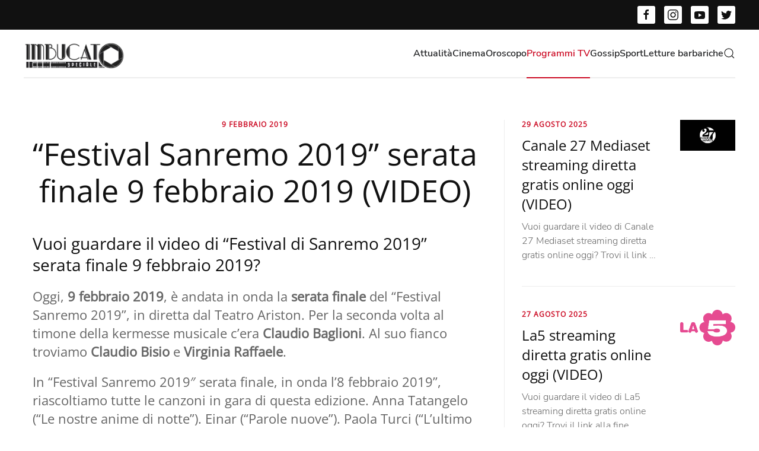

--- FILE ---
content_type: text/html; charset=UTF-8
request_url: https://imbucatospeciale.it/festival-sanremo-2019-serata-finale-9-febbraio-2019-video/
body_size: 12343
content:
<!DOCTYPE html>
<html lang="it-IT">
<head>
<meta charset="UTF-8">
<meta name="viewport" content="width=device-width, initial-scale=1">
<link rel="icon" href="/wp-content/uploads/2022/12/Imbucato.png" sizes="any">
<link rel="apple-touch-icon" href="/wp-content/themes/yootheme/vendor/yootheme/theme-wordpress/assets/images/apple-touch-icon.png">
<link rel="pingback" href="https://imbucatospeciale.it/xmlrpc.php">
<meta name='robots' content='index, follow, max-image-preview:large, max-snippet:-1, max-video-preview:-1' />
<style>img:is([sizes="auto" i], [sizes^="auto," i]) { contain-intrinsic-size: 3000px 1500px }</style>
<!-- This site is optimized with the Yoast SEO plugin v26.3 - https://yoast.com/wordpress/plugins/seo/ -->
<title>&quot;Festival Sanremo 2019&quot; serata finale 9 febbraio 2019 (VIDEO) - Imbucato Speciale</title>
<meta name="description" content="Vuoi guardare il video di &quot;Festival di Sanremo 2019&quot; serata finale 9 febbraio 2019? Guarda il video della serata finale di &quot;Festival di Sanremo 2019&quot;" />
<link rel="canonical" href="https://imbucatospeciale.it/festival-sanremo-2019-serata-finale-9-febbraio-2019-video/" />
<meta property="og:locale" content="it_IT" />
<meta property="og:type" content="article" />
<meta property="og:title" content="&quot;Festival Sanremo 2019&quot; serata finale 9 febbraio 2019 (VIDEO) - Imbucato Speciale" />
<meta property="og:description" content="Vuoi guardare il video di &quot;Festival di Sanremo 2019&quot; serata finale 9 febbraio 2019? Guarda il video della serata finale di &quot;Festival di Sanremo 2019&quot;" />
<meta property="og:url" content="https://imbucatospeciale.it/festival-sanremo-2019-serata-finale-9-febbraio-2019-video/" />
<meta property="og:site_name" content="Imbucato Speciale" />
<meta property="article:published_time" content="2019-02-09T17:40:39+00:00" />
<meta name="author" content="Francesco Balzano" />
<meta name="twitter:card" content="summary_large_image" />
<meta name="twitter:label1" content="Scritto da" />
<meta name="twitter:data1" content="Francesco Balzano" />
<meta name="twitter:label2" content="Tempo di lettura stimato" />
<meta name="twitter:data2" content="2 minuti" />
<script type="application/ld+json" class="yoast-schema-graph">{"@context":"https://schema.org","@graph":[{"@type":"WebPage","@id":"https://imbucatospeciale.it/festival-sanremo-2019-serata-finale-9-febbraio-2019-video/","url":"https://imbucatospeciale.it/festival-sanremo-2019-serata-finale-9-febbraio-2019-video/","name":"\"Festival Sanremo 2019\" serata finale 9 febbraio 2019 (VIDEO) - Imbucato Speciale","isPartOf":{"@id":"https://imbucatospeciale.it/#website"},"primaryImageOfPage":{"@id":"https://imbucatospeciale.it/festival-sanremo-2019-serata-finale-9-febbraio-2019-video/#primaryimage"},"image":{"@id":"https://imbucatospeciale.it/festival-sanremo-2019-serata-finale-9-febbraio-2019-video/#primaryimage"},"thumbnailUrl":"","datePublished":"2019-02-09T17:40:39+00:00","author":{"@id":"https://imbucatospeciale.it/#/schema/person/5bf8112f061a3acaac885662d3445414"},"description":"Vuoi guardare il video di \"Festival di Sanremo 2019\" serata finale 9 febbraio 2019? Guarda il video della serata finale di \"Festival di Sanremo 2019\"","inLanguage":"it-IT","potentialAction":[{"@type":"ReadAction","target":["https://imbucatospeciale.it/festival-sanremo-2019-serata-finale-9-febbraio-2019-video/"]}]},{"@type":"ImageObject","inLanguage":"it-IT","@id":"https://imbucatospeciale.it/festival-sanremo-2019-serata-finale-9-febbraio-2019-video/#primaryimage","url":"","contentUrl":""},{"@type":"WebSite","@id":"https://imbucatospeciale.it/#website","url":"https://imbucatospeciale.it/","name":"Imbucato Speciale","description":"","potentialAction":[{"@type":"SearchAction","target":{"@type":"EntryPoint","urlTemplate":"https://imbucatospeciale.it/?s={search_term_string}"},"query-input":{"@type":"PropertyValueSpecification","valueRequired":true,"valueName":"search_term_string"}}],"inLanguage":"it-IT"},{"@type":"Person","@id":"https://imbucatospeciale.it/#/schema/person/5bf8112f061a3acaac885662d3445414","name":"Francesco Balzano","image":{"@type":"ImageObject","inLanguage":"it-IT","@id":"https://imbucatospeciale.it/#/schema/person/image/","url":"https://secure.gravatar.com/avatar/d81f7f7941cbbfbda1988c46f6486cfb18422c11a57072b1a05e15cf1001a095?s=96&d=mm&r=g","contentUrl":"https://secure.gravatar.com/avatar/d81f7f7941cbbfbda1988c46f6486cfb18422c11a57072b1a05e15cf1001a095?s=96&d=mm&r=g","caption":"Francesco Balzano"},"url":"https://imbucatospeciale.it/author/francesco-balzano/"}]}</script>
<!-- / Yoast SEO plugin. -->
<link rel='dns-prefetch' href='//www.googletagmanager.com' />
<link rel='dns-prefetch' href='//pagead2.googlesyndication.com' />
<link rel="alternate" type="application/rss+xml" title="Imbucato Speciale &raquo; Feed" href="https://imbucatospeciale.it/feed/" />
<link rel="alternate" type="application/rss+xml" title="Imbucato Speciale &raquo; Feed dei commenti" href="https://imbucatospeciale.it/comments/feed/" />
<link rel="alternate" type="application/rss+xml" title="Imbucato Speciale &raquo; &#8220;Festival Sanremo 2019&#8221; serata finale 9 febbraio 2019 (VIDEO) Feed dei commenti" href="https://imbucatospeciale.it/festival-sanremo-2019-serata-finale-9-febbraio-2019-video/feed/" />
<script type="text/javascript">
/* <![CDATA[ */
window._wpemojiSettings = {"baseUrl":"https:\/\/s.w.org\/images\/core\/emoji\/16.0.1\/72x72\/","ext":".png","svgUrl":"https:\/\/s.w.org\/images\/core\/emoji\/16.0.1\/svg\/","svgExt":".svg","source":{"concatemoji":"https:\/\/imbucatospeciale.it\/wp-includes\/js\/wp-emoji-release.min.js?ver=6.8.3"}};
/*! This file is auto-generated */
!function(s,n){var o,i,e;function c(e){try{var t={supportTests:e,timestamp:(new Date).valueOf()};sessionStorage.setItem(o,JSON.stringify(t))}catch(e){}}function p(e,t,n){e.clearRect(0,0,e.canvas.width,e.canvas.height),e.fillText(t,0,0);var t=new Uint32Array(e.getImageData(0,0,e.canvas.width,e.canvas.height).data),a=(e.clearRect(0,0,e.canvas.width,e.canvas.height),e.fillText(n,0,0),new Uint32Array(e.getImageData(0,0,e.canvas.width,e.canvas.height).data));return t.every(function(e,t){return e===a[t]})}function u(e,t){e.clearRect(0,0,e.canvas.width,e.canvas.height),e.fillText(t,0,0);for(var n=e.getImageData(16,16,1,1),a=0;a<n.data.length;a++)if(0!==n.data[a])return!1;return!0}function f(e,t,n,a){switch(t){case"flag":return n(e,"\ud83c\udff3\ufe0f\u200d\u26a7\ufe0f","\ud83c\udff3\ufe0f\u200b\u26a7\ufe0f")?!1:!n(e,"\ud83c\udde8\ud83c\uddf6","\ud83c\udde8\u200b\ud83c\uddf6")&&!n(e,"\ud83c\udff4\udb40\udc67\udb40\udc62\udb40\udc65\udb40\udc6e\udb40\udc67\udb40\udc7f","\ud83c\udff4\u200b\udb40\udc67\u200b\udb40\udc62\u200b\udb40\udc65\u200b\udb40\udc6e\u200b\udb40\udc67\u200b\udb40\udc7f");case"emoji":return!a(e,"\ud83e\udedf")}return!1}function g(e,t,n,a){var r="undefined"!=typeof WorkerGlobalScope&&self instanceof WorkerGlobalScope?new OffscreenCanvas(300,150):s.createElement("canvas"),o=r.getContext("2d",{willReadFrequently:!0}),i=(o.textBaseline="top",o.font="600 32px Arial",{});return e.forEach(function(e){i[e]=t(o,e,n,a)}),i}function t(e){var t=s.createElement("script");t.src=e,t.defer=!0,s.head.appendChild(t)}"undefined"!=typeof Promise&&(o="wpEmojiSettingsSupports",i=["flag","emoji"],n.supports={everything:!0,everythingExceptFlag:!0},e=new Promise(function(e){s.addEventListener("DOMContentLoaded",e,{once:!0})}),new Promise(function(t){var n=function(){try{var e=JSON.parse(sessionStorage.getItem(o));if("object"==typeof e&&"number"==typeof e.timestamp&&(new Date).valueOf()<e.timestamp+604800&&"object"==typeof e.supportTests)return e.supportTests}catch(e){}return null}();if(!n){if("undefined"!=typeof Worker&&"undefined"!=typeof OffscreenCanvas&&"undefined"!=typeof URL&&URL.createObjectURL&&"undefined"!=typeof Blob)try{var e="postMessage("+g.toString()+"("+[JSON.stringify(i),f.toString(),p.toString(),u.toString()].join(",")+"));",a=new Blob([e],{type:"text/javascript"}),r=new Worker(URL.createObjectURL(a),{name:"wpTestEmojiSupports"});return void(r.onmessage=function(e){c(n=e.data),r.terminate(),t(n)})}catch(e){}c(n=g(i,f,p,u))}t(n)}).then(function(e){for(var t in e)n.supports[t]=e[t],n.supports.everything=n.supports.everything&&n.supports[t],"flag"!==t&&(n.supports.everythingExceptFlag=n.supports.everythingExceptFlag&&n.supports[t]);n.supports.everythingExceptFlag=n.supports.everythingExceptFlag&&!n.supports.flag,n.DOMReady=!1,n.readyCallback=function(){n.DOMReady=!0}}).then(function(){return e}).then(function(){var e;n.supports.everything||(n.readyCallback(),(e=n.source||{}).concatemoji?t(e.concatemoji):e.wpemoji&&e.twemoji&&(t(e.twemoji),t(e.wpemoji)))}))}((window,document),window._wpemojiSettings);
/* ]]> */
</script>
<style id='wp-emoji-styles-inline-css' type='text/css'>
img.wp-smiley, img.emoji {
display: inline !important;
border: none !important;
box-shadow: none !important;
height: 1em !important;
width: 1em !important;
margin: 0 0.07em !important;
vertical-align: -0.1em !important;
background: none !important;
padding: 0 !important;
}
</style>
<link rel='stylesheet' id='wp-block-library-css' href='//imbucatospeciale.it/wp-content/cache/wpfc-minified/cz223ic/87hfs.css' type='text/css' media='all' />
<style id='classic-theme-styles-inline-css' type='text/css'>
/*! This file is auto-generated */
.wp-block-button__link{color:#fff;background-color:#32373c;border-radius:9999px;box-shadow:none;text-decoration:none;padding:calc(.667em + 2px) calc(1.333em + 2px);font-size:1.125em}.wp-block-file__button{background:#32373c;color:#fff;text-decoration:none}
</style>
<style id='global-styles-inline-css' type='text/css'>
:root{--wp--preset--aspect-ratio--square: 1;--wp--preset--aspect-ratio--4-3: 4/3;--wp--preset--aspect-ratio--3-4: 3/4;--wp--preset--aspect-ratio--3-2: 3/2;--wp--preset--aspect-ratio--2-3: 2/3;--wp--preset--aspect-ratio--16-9: 16/9;--wp--preset--aspect-ratio--9-16: 9/16;--wp--preset--color--black: #000000;--wp--preset--color--cyan-bluish-gray: #abb8c3;--wp--preset--color--white: #ffffff;--wp--preset--color--pale-pink: #f78da7;--wp--preset--color--vivid-red: #cf2e2e;--wp--preset--color--luminous-vivid-orange: #ff6900;--wp--preset--color--luminous-vivid-amber: #fcb900;--wp--preset--color--light-green-cyan: #7bdcb5;--wp--preset--color--vivid-green-cyan: #00d084;--wp--preset--color--pale-cyan-blue: #8ed1fc;--wp--preset--color--vivid-cyan-blue: #0693e3;--wp--preset--color--vivid-purple: #9b51e0;--wp--preset--gradient--vivid-cyan-blue-to-vivid-purple: linear-gradient(135deg,rgba(6,147,227,1) 0%,rgb(155,81,224) 100%);--wp--preset--gradient--light-green-cyan-to-vivid-green-cyan: linear-gradient(135deg,rgb(122,220,180) 0%,rgb(0,208,130) 100%);--wp--preset--gradient--luminous-vivid-amber-to-luminous-vivid-orange: linear-gradient(135deg,rgba(252,185,0,1) 0%,rgba(255,105,0,1) 100%);--wp--preset--gradient--luminous-vivid-orange-to-vivid-red: linear-gradient(135deg,rgba(255,105,0,1) 0%,rgb(207,46,46) 100%);--wp--preset--gradient--very-light-gray-to-cyan-bluish-gray: linear-gradient(135deg,rgb(238,238,238) 0%,rgb(169,184,195) 100%);--wp--preset--gradient--cool-to-warm-spectrum: linear-gradient(135deg,rgb(74,234,220) 0%,rgb(151,120,209) 20%,rgb(207,42,186) 40%,rgb(238,44,130) 60%,rgb(251,105,98) 80%,rgb(254,248,76) 100%);--wp--preset--gradient--blush-light-purple: linear-gradient(135deg,rgb(255,206,236) 0%,rgb(152,150,240) 100%);--wp--preset--gradient--blush-bordeaux: linear-gradient(135deg,rgb(254,205,165) 0%,rgb(254,45,45) 50%,rgb(107,0,62) 100%);--wp--preset--gradient--luminous-dusk: linear-gradient(135deg,rgb(255,203,112) 0%,rgb(199,81,192) 50%,rgb(65,88,208) 100%);--wp--preset--gradient--pale-ocean: linear-gradient(135deg,rgb(255,245,203) 0%,rgb(182,227,212) 50%,rgb(51,167,181) 100%);--wp--preset--gradient--electric-grass: linear-gradient(135deg,rgb(202,248,128) 0%,rgb(113,206,126) 100%);--wp--preset--gradient--midnight: linear-gradient(135deg,rgb(2,3,129) 0%,rgb(40,116,252) 100%);--wp--preset--font-size--small: 13px;--wp--preset--font-size--medium: 20px;--wp--preset--font-size--large: 36px;--wp--preset--font-size--x-large: 42px;--wp--preset--spacing--20: 0.44rem;--wp--preset--spacing--30: 0.67rem;--wp--preset--spacing--40: 1rem;--wp--preset--spacing--50: 1.5rem;--wp--preset--spacing--60: 2.25rem;--wp--preset--spacing--70: 3.38rem;--wp--preset--spacing--80: 5.06rem;--wp--preset--shadow--natural: 6px 6px 9px rgba(0, 0, 0, 0.2);--wp--preset--shadow--deep: 12px 12px 50px rgba(0, 0, 0, 0.4);--wp--preset--shadow--sharp: 6px 6px 0px rgba(0, 0, 0, 0.2);--wp--preset--shadow--outlined: 6px 6px 0px -3px rgba(255, 255, 255, 1), 6px 6px rgba(0, 0, 0, 1);--wp--preset--shadow--crisp: 6px 6px 0px rgba(0, 0, 0, 1);}:where(.is-layout-flex){gap: 0.5em;}:where(.is-layout-grid){gap: 0.5em;}body .is-layout-flex{display: flex;}.is-layout-flex{flex-wrap: wrap;align-items: center;}.is-layout-flex > :is(*, div){margin: 0;}body .is-layout-grid{display: grid;}.is-layout-grid > :is(*, div){margin: 0;}:where(.wp-block-columns.is-layout-flex){gap: 2em;}:where(.wp-block-columns.is-layout-grid){gap: 2em;}:where(.wp-block-post-template.is-layout-flex){gap: 1.25em;}:where(.wp-block-post-template.is-layout-grid){gap: 1.25em;}.has-black-color{color: var(--wp--preset--color--black) !important;}.has-cyan-bluish-gray-color{color: var(--wp--preset--color--cyan-bluish-gray) !important;}.has-white-color{color: var(--wp--preset--color--white) !important;}.has-pale-pink-color{color: var(--wp--preset--color--pale-pink) !important;}.has-vivid-red-color{color: var(--wp--preset--color--vivid-red) !important;}.has-luminous-vivid-orange-color{color: var(--wp--preset--color--luminous-vivid-orange) !important;}.has-luminous-vivid-amber-color{color: var(--wp--preset--color--luminous-vivid-amber) !important;}.has-light-green-cyan-color{color: var(--wp--preset--color--light-green-cyan) !important;}.has-vivid-green-cyan-color{color: var(--wp--preset--color--vivid-green-cyan) !important;}.has-pale-cyan-blue-color{color: var(--wp--preset--color--pale-cyan-blue) !important;}.has-vivid-cyan-blue-color{color: var(--wp--preset--color--vivid-cyan-blue) !important;}.has-vivid-purple-color{color: var(--wp--preset--color--vivid-purple) !important;}.has-black-background-color{background-color: var(--wp--preset--color--black) !important;}.has-cyan-bluish-gray-background-color{background-color: var(--wp--preset--color--cyan-bluish-gray) !important;}.has-white-background-color{background-color: var(--wp--preset--color--white) !important;}.has-pale-pink-background-color{background-color: var(--wp--preset--color--pale-pink) !important;}.has-vivid-red-background-color{background-color: var(--wp--preset--color--vivid-red) !important;}.has-luminous-vivid-orange-background-color{background-color: var(--wp--preset--color--luminous-vivid-orange) !important;}.has-luminous-vivid-amber-background-color{background-color: var(--wp--preset--color--luminous-vivid-amber) !important;}.has-light-green-cyan-background-color{background-color: var(--wp--preset--color--light-green-cyan) !important;}.has-vivid-green-cyan-background-color{background-color: var(--wp--preset--color--vivid-green-cyan) !important;}.has-pale-cyan-blue-background-color{background-color: var(--wp--preset--color--pale-cyan-blue) !important;}.has-vivid-cyan-blue-background-color{background-color: var(--wp--preset--color--vivid-cyan-blue) !important;}.has-vivid-purple-background-color{background-color: var(--wp--preset--color--vivid-purple) !important;}.has-black-border-color{border-color: var(--wp--preset--color--black) !important;}.has-cyan-bluish-gray-border-color{border-color: var(--wp--preset--color--cyan-bluish-gray) !important;}.has-white-border-color{border-color: var(--wp--preset--color--white) !important;}.has-pale-pink-border-color{border-color: var(--wp--preset--color--pale-pink) !important;}.has-vivid-red-border-color{border-color: var(--wp--preset--color--vivid-red) !important;}.has-luminous-vivid-orange-border-color{border-color: var(--wp--preset--color--luminous-vivid-orange) !important;}.has-luminous-vivid-amber-border-color{border-color: var(--wp--preset--color--luminous-vivid-amber) !important;}.has-light-green-cyan-border-color{border-color: var(--wp--preset--color--light-green-cyan) !important;}.has-vivid-green-cyan-border-color{border-color: var(--wp--preset--color--vivid-green-cyan) !important;}.has-pale-cyan-blue-border-color{border-color: var(--wp--preset--color--pale-cyan-blue) !important;}.has-vivid-cyan-blue-border-color{border-color: var(--wp--preset--color--vivid-cyan-blue) !important;}.has-vivid-purple-border-color{border-color: var(--wp--preset--color--vivid-purple) !important;}.has-vivid-cyan-blue-to-vivid-purple-gradient-background{background: var(--wp--preset--gradient--vivid-cyan-blue-to-vivid-purple) !important;}.has-light-green-cyan-to-vivid-green-cyan-gradient-background{background: var(--wp--preset--gradient--light-green-cyan-to-vivid-green-cyan) !important;}.has-luminous-vivid-amber-to-luminous-vivid-orange-gradient-background{background: var(--wp--preset--gradient--luminous-vivid-amber-to-luminous-vivid-orange) !important;}.has-luminous-vivid-orange-to-vivid-red-gradient-background{background: var(--wp--preset--gradient--luminous-vivid-orange-to-vivid-red) !important;}.has-very-light-gray-to-cyan-bluish-gray-gradient-background{background: var(--wp--preset--gradient--very-light-gray-to-cyan-bluish-gray) !important;}.has-cool-to-warm-spectrum-gradient-background{background: var(--wp--preset--gradient--cool-to-warm-spectrum) !important;}.has-blush-light-purple-gradient-background{background: var(--wp--preset--gradient--blush-light-purple) !important;}.has-blush-bordeaux-gradient-background{background: var(--wp--preset--gradient--blush-bordeaux) !important;}.has-luminous-dusk-gradient-background{background: var(--wp--preset--gradient--luminous-dusk) !important;}.has-pale-ocean-gradient-background{background: var(--wp--preset--gradient--pale-ocean) !important;}.has-electric-grass-gradient-background{background: var(--wp--preset--gradient--electric-grass) !important;}.has-midnight-gradient-background{background: var(--wp--preset--gradient--midnight) !important;}.has-small-font-size{font-size: var(--wp--preset--font-size--small) !important;}.has-medium-font-size{font-size: var(--wp--preset--font-size--medium) !important;}.has-large-font-size{font-size: var(--wp--preset--font-size--large) !important;}.has-x-large-font-size{font-size: var(--wp--preset--font-size--x-large) !important;}
:where(.wp-block-post-template.is-layout-flex){gap: 1.25em;}:where(.wp-block-post-template.is-layout-grid){gap: 1.25em;}
:where(.wp-block-columns.is-layout-flex){gap: 2em;}:where(.wp-block-columns.is-layout-grid){gap: 2em;}
:root :where(.wp-block-pullquote){font-size: 1.5em;line-height: 1.6;}
</style>
<link rel='stylesheet' id='parent-style-css' href='//imbucatospeciale.it/wp-content/themes/yootheme/style.css?ver=3.0.17' type='text/css' media='all' />
<link rel='stylesheet' id='child-style-css' href='//imbucatospeciale.it/wp-content/cache/wpfc-minified/3274e49d/87hfs.css' type='text/css' media='all' />
<link rel='stylesheet' id='child-style-responsive-css' href='//imbucatospeciale.it/wp-content/cache/wpfc-minified/9iy6avvj/87hfs.css' type='text/css' media='all' />
<link href='//imbucatospeciale.it/wp-content/cache/wpfc-minified/1euj07fu/87hfs.css' rel="stylesheet">
<link href='//imbucatospeciale.it/wp-content/themes/yootheme/css/theme.update.css?ver=3.0.17' rel="stylesheet">
<!-- Snippet del tag Google (gtag.js) aggiunto da Site Kit -->
<!-- Snippet Google Analytics aggiunto da Site Kit -->
<script type="text/javascript" src="https://www.googletagmanager.com/gtag/js?id=GT-MKP3VCT" id="google_gtagjs-js" async></script>
<script type="text/javascript" id="google_gtagjs-js-after">
/* <![CDATA[ */
window.dataLayer = window.dataLayer || [];function gtag(){dataLayer.push(arguments);}
gtag("set","linker",{"domains":["imbucatospeciale.it"]});
gtag("js", new Date());
gtag("set", "developer_id.dZTNiMT", true);
gtag("config", "GT-MKP3VCT");
/* ]]> */
</script>
<link rel="https://api.w.org/" href="https://imbucatospeciale.it/wp-json/" /><link rel="alternate" title="JSON" type="application/json" href="https://imbucatospeciale.it/wp-json/wp/v2/posts/38412" /><link rel="EditURI" type="application/rsd+xml" title="RSD" href="https://imbucatospeciale.it/xmlrpc.php?rsd" />
<meta name="generator" content="WordPress 6.8.3" />
<link rel='shortlink' href='https://imbucatospeciale.it/?p=38412' />
<link rel="alternate" title="oEmbed (JSON)" type="application/json+oembed" href="https://imbucatospeciale.it/wp-json/oembed/1.0/embed?url=https%3A%2F%2Fimbucatospeciale.it%2Ffestival-sanremo-2019-serata-finale-9-febbraio-2019-video%2F" />
<link rel="alternate" title="oEmbed (XML)" type="text/xml+oembed" href="https://imbucatospeciale.it/wp-json/oembed/1.0/embed?url=https%3A%2F%2Fimbucatospeciale.it%2Ffestival-sanremo-2019-serata-finale-9-febbraio-2019-video%2F&#038;format=xml" />
<meta name="generator" content="Site Kit by Google 1.165.0" />
<!-- Meta tag Google AdSense aggiunti da Site Kit -->
<meta name="google-adsense-platform-account" content="ca-host-pub-2644536267352236">
<meta name="google-adsense-platform-domain" content="sitekit.withgoogle.com">
<!-- Fine dei meta tag Google AdSense aggiunti da Site Kit -->
<!-- Snippet Google AdSense aggiunto da Site Kit -->
<script type="text/javascript" async="async" src="https://pagead2.googlesyndication.com/pagead/js/adsbygoogle.js?client=ca-pub-6632029091755999&amp;host=ca-host-pub-2644536267352236" crossorigin="anonymous"></script>
<!-- Termina lo snippet Google AdSense aggiunto da Site Kit -->
<script src="https://imbucatospeciale.it/wp-content/themes/yootheme/vendor/assets/uikit/dist/js/uikit.min.js?ver=3.0.17"></script>
<script src="https://imbucatospeciale.it/wp-content/themes/yootheme/vendor/assets/uikit/dist/js/uikit-icons-paladin.min.js?ver=3.0.17"></script>
<script src="https://imbucatospeciale.it/wp-content/themes/yootheme/js/theme.js?ver=3.0.17"></script>
<script>var $theme = {};</script>
</head>
<body class="wp-singular post-template-default single single-post postid-38412 single-format-standard wp-theme-yootheme wp-child-theme-yootheme-child ">
<div class="tm-page">
<div class="tm-header-mobile uk-hidden@m" uk-header>
<div class="uk-navbar-container">
<div class="uk-container uk-container-expand">
<nav class="uk-navbar" uk-navbar="{&quot;container&quot;:&quot;.tm-header-mobile&quot;}">
<div class="uk-navbar-left">
<a href="https://imbucatospeciale.it/" aria-label="Back to home" class="uk-logo uk-navbar-item">
<picture>
<source type="image/webp" srcset="/wp-content/themes/yootheme/cache/c2/Logo-Imbucato-201X53-c2066e82.webp 170w, /wp-content/themes/yootheme/cache/ef/Logo-Imbucato-201X53-efaea8cf.webp 200w, /wp-content/themes/yootheme/cache/72/Logo-Imbucato-201X53-72a149b9.webp 201w" sizes="(min-width: 170px) 170px">
<img alt loading="eager" src="/wp-content/themes/yootheme/cache/25/Logo-Imbucato-201X53-25e7cb40.png" width="170" height="45">
</picture></a>                        
</div>
<div class="uk-navbar-right">
<a uk-toggle aria-label="Open Menu" href="#tm-dialog-mobile" class="uk-navbar-toggle">
<div uk-navbar-toggle-icon></div>
</a>
</div>
</nav>
</div>
</div>
<div id="tm-dialog-mobile" uk-offcanvas="container: true; overlay: true" mode="slide" flip>
<div class="uk-offcanvas-bar uk-flex uk-flex-column">
<button class="uk-offcanvas-close uk-close-large" type="button" uk-close uk-toggle="cls: uk-close-large; mode: media; media: @s"></button>
<div class="uk-margin-auto-bottom">
<div class="uk-grid uk-child-width-1-1" uk-grid>    <div>
<div class="uk-panel widget widget_search" id="search-5">
<form id="search-5f8a" action="https://imbucatospeciale.it" method="get" role="search" class="uk-search uk-search-default uk-width-1-1"><span uk-search-icon></span><input name="s" placeholder="Cerca" required type="search" class="uk-search-input"></form>
</div>
</div>    <div>
<div class="uk-panel widget widget_nav_menu" id="nav_menu-2">
<ul class="uk-nav uk-nav-default">
<li class="menu-item menu-item-type-taxonomy menu-item-object-category menu-item-has-children uk-parent"><a href="https://imbucatospeciale.it/category/attualita/"> Attualità</a>
<ul class="uk-nav-sub">
<li class="menu-item menu-item-type-taxonomy menu-item-object-category"><a href="https://imbucatospeciale.it/category/musica/"> Musica</a></li></ul></li>
<li class="menu-item menu-item-type-taxonomy menu-item-object-category"><a href="https://imbucatospeciale.it/category/cinema/"> Cinema</a></li>
<li class="menu-item menu-item-type-taxonomy menu-item-object-category"><a href="https://imbucatospeciale.it/category/oroscopo/"> Oroscopo</a></li>
<li class="menu-item menu-item-type-taxonomy menu-item-object-category current-post-ancestor current-menu-parent current-post-parent menu-item-has-children uk-active uk-parent"><a href="https://imbucatospeciale.it/category/programmi-tv/"> Programmi TV</a>
<ul class="uk-nav-sub">
<li class="menu-item menu-item-type-taxonomy menu-item-object-category"><a href="https://imbucatospeciale.it/category/programmi-tv/canale-5/"> Canale 5</a></li>
<li class="menu-item menu-item-type-taxonomy menu-item-object-category"><a href="https://imbucatospeciale.it/category/programmi-tv/italia-1/"> Italia 1</a></li>
<li class="menu-item menu-item-type-taxonomy menu-item-object-category"><a href="https://imbucatospeciale.it/category/programmi-tv/la-7/"> La 7</a></li>
<li class="menu-item menu-item-type-taxonomy menu-item-object-category current-post-ancestor current-menu-parent current-post-parent uk-active"><a href="https://imbucatospeciale.it/category/programmi-tv/rai-1/"> Rai 1</a></li>
<li class="menu-item menu-item-type-taxonomy menu-item-object-category"><a href="https://imbucatospeciale.it/category/programmi-tv/rai-2/"> Rai 2</a></li>
<li class="menu-item menu-item-type-taxonomy menu-item-object-category"><a href="https://imbucatospeciale.it/category/programmi-tv/rai-3/"> Rai 3</a></li>
<li class="menu-item menu-item-type-taxonomy menu-item-object-category"><a href="https://imbucatospeciale.it/category/programmi-tv/rete-4/"> Rete 4</a></li></ul></li>
<li class="menu-item menu-item-type-taxonomy menu-item-object-category"><a href="https://imbucatospeciale.it/category/gossip/"> Gossip</a></li>
<li class="menu-item menu-item-type-taxonomy menu-item-object-category menu-item-has-children uk-parent"><a href="https://imbucatospeciale.it/category/sport/"> Sport</a>
<ul class="uk-nav-sub">
<li class="menu-item menu-item-type-taxonomy menu-item-object-category"><a href="https://imbucatospeciale.it/category/sport/calcio/"> Calcio</a></li></ul></li>
<li class="menu-item menu-item-type-taxonomy menu-item-object-category"><a href="https://imbucatospeciale.it/category/letture-barbariche/"> Letture barbariche</a></li></ul>
</div>
</div></div>            </div>
</div>
</div>
</div>
<div class="tm-toolbar tm-toolbar-default uk-visible@m">
<div class="uk-container uk-flex uk-flex-middle">
<div class="uk-margin-auto-left">
<div class="uk-grid-medium uk-child-width-auto uk-flex-middle" uk-grid="margin: uk-margin-small-top">
<div>
<div class="uk-panel">
<ul class="uk-flex-inline uk-flex-middle uk-flex-nowrap uk-grid-small" uk-grid>
<li>
<a href="https://www.facebook.com/profile.php?id=100083064654504" class="uk-icon-button uk-preserve-width" target="_blank"  uk-icon="icon: facebook;"></a>
</li>
<li>
<a href="https://www.instagram.com/imbucato_speciale/" class="uk-icon-button uk-preserve-width" target="_blank"  uk-icon="icon: instagram;"></a>
</li>
<li>
<a href="https://www.youtube.com/@imbucatospeciale9224" class="uk-icon-button uk-preserve-width" target="_blank"  uk-icon="icon: youtube;"></a>
</li>
<li>
<a href="https://twitter.com/imbucatospecial" class="uk-icon-button uk-preserve-width" target="_blank"  uk-icon="icon: twitter;"></a>
</li>
</ul>
</div>
</div>            </div>
</div>
</div>
</div>
<div class="tm-header uk-visible@m" uk-header>
<div class="uk-navbar-container">
<div class="uk-container">
<nav class="uk-navbar" uk-navbar="{&quot;align&quot;:&quot;left&quot;,&quot;container&quot;:&quot;.tm-header&quot;,&quot;boundary&quot;:&quot;.tm-header .uk-navbar-container&quot;}">
<div class="uk-navbar-left">
<a href="https://imbucatospeciale.it/" aria-label="Back to home" class="uk-logo uk-navbar-item">
<picture>
<source type="image/webp" srcset="/wp-content/themes/yootheme/cache/c2/Logo-Imbucato-201X53-c2066e82.webp 170w, /wp-content/themes/yootheme/cache/ef/Logo-Imbucato-201X53-efaea8cf.webp 200w, /wp-content/themes/yootheme/cache/72/Logo-Imbucato-201X53-72a149b9.webp 201w" sizes="(min-width: 170px) 170px">
<img alt loading="eager" src="/wp-content/themes/yootheme/cache/25/Logo-Imbucato-201X53-25e7cb40.png" width="170" height="45">
</picture></a>                        
</div>
<div class="uk-navbar-right">
<ul class="uk-navbar-nav">
<li class="menu-item menu-item-type-taxonomy menu-item-object-category menu-item-has-children uk-parent"><a href="https://imbucatospeciale.it/category/attualita/"> Attualità</a>
<div class="uk-navbar-dropdown"><div class="uk-navbar-dropdown-grid uk-child-width-1-1" uk-grid><div><ul class="uk-nav uk-navbar-dropdown-nav">
<li class="menu-item menu-item-type-taxonomy menu-item-object-category"><a href="https://imbucatospeciale.it/category/musica/"> Musica</a></li></ul></div></div></div></li>
<li class="menu-item menu-item-type-taxonomy menu-item-object-category"><a href="https://imbucatospeciale.it/category/cinema/"> Cinema</a></li>
<li class="menu-item menu-item-type-taxonomy menu-item-object-category"><a href="https://imbucatospeciale.it/category/oroscopo/"> Oroscopo</a></li>
<li class="menu-item menu-item-type-taxonomy menu-item-object-category current-post-ancestor current-menu-parent current-post-parent menu-item-has-children uk-active uk-parent"><a href="https://imbucatospeciale.it/category/programmi-tv/"> Programmi TV</a>
<div class="uk-navbar-dropdown"><div class="uk-navbar-dropdown-grid uk-child-width-1-1" uk-grid><div><ul class="uk-nav uk-navbar-dropdown-nav">
<li class="menu-item menu-item-type-taxonomy menu-item-object-category"><a href="https://imbucatospeciale.it/category/programmi-tv/canale-5/"> Canale 5</a></li>
<li class="menu-item menu-item-type-taxonomy menu-item-object-category"><a href="https://imbucatospeciale.it/category/programmi-tv/italia-1/"> Italia 1</a></li>
<li class="menu-item menu-item-type-taxonomy menu-item-object-category"><a href="https://imbucatospeciale.it/category/programmi-tv/la-7/"> La 7</a></li>
<li class="menu-item menu-item-type-taxonomy menu-item-object-category current-post-ancestor current-menu-parent current-post-parent uk-active"><a href="https://imbucatospeciale.it/category/programmi-tv/rai-1/"> Rai 1</a></li>
<li class="menu-item menu-item-type-taxonomy menu-item-object-category"><a href="https://imbucatospeciale.it/category/programmi-tv/rai-2/"> Rai 2</a></li>
<li class="menu-item menu-item-type-taxonomy menu-item-object-category"><a href="https://imbucatospeciale.it/category/programmi-tv/rai-3/"> Rai 3</a></li>
<li class="menu-item menu-item-type-taxonomy menu-item-object-category"><a href="https://imbucatospeciale.it/category/programmi-tv/rete-4/"> Rete 4</a></li></ul></div></div></div></li>
<li class="menu-item menu-item-type-taxonomy menu-item-object-category"><a href="https://imbucatospeciale.it/category/gossip/"> Gossip</a></li>
<li class="menu-item menu-item-type-taxonomy menu-item-object-category menu-item-has-children uk-parent"><a href="https://imbucatospeciale.it/category/sport/"> Sport</a>
<div class="uk-navbar-dropdown"><div class="uk-navbar-dropdown-grid uk-child-width-1-1" uk-grid><div><ul class="uk-nav uk-navbar-dropdown-nav">
<li class="menu-item menu-item-type-taxonomy menu-item-object-category"><a href="https://imbucatospeciale.it/category/sport/calcio/"> Calcio</a></li></ul></div></div></div></li>
<li class="menu-item menu-item-type-taxonomy menu-item-object-category"><a href="https://imbucatospeciale.it/category/letture-barbariche/"> Letture barbariche</a></li></ul>
<a class="uk-navbar-toggle" href="#search-7282-modal" uk-search-icon uk-toggle></a>
<div id="search-7282-modal" class="uk-modal-full" uk-modal="container: true">
<div class="uk-modal-dialog uk-flex uk-flex-center uk-flex-middle" uk-height-viewport>
<button class="uk-modal-close-full uk-close-large" type="button" uk-close uk-toggle="cls: uk-modal-close-full uk-close-large uk-modal-close-default; mode: media; media: @s"></button>
<div class="uk-search uk-search-large">
<form id="search-7282" action="https://imbucatospeciale.it" method="get" role="search" class="uk-search uk-search-large"><input name="s" placeholder="Cerca" required type="search" class="uk-search-input uk-text-center" autofocus></form>            </div>
</div>
</div>
</div>
</nav>
</div>
</div>
</div>
<!-- Builder #template-AbJhinWy -->
<div class="uk-section-default uk-section">
<div class="uk-container">                
<div class="tm-grid-expand uk-grid-column-medium uk-grid-divider uk-margin-large" uk-grid>
<div class="uk-width-2-3@m">
<div class="uk-h6 uk-text-primary uk-margin-remove-bottom uk-text-center">        9 Febbraio 2019    </div>
<h2 class="uk-heading-small uk-margin-small uk-width-2xlarge uk-margin-auto uk-text-center">        &#8220;Festival Sanremo 2019&#8221; serata finale 9 febbraio 2019 (VIDEO)    </h2><div class="uk-panel uk-text-lead uk-margin-medium uk-width-2xlarge uk-margin-auto uk-text-left">
<h2 class="wp-block-heading">Vuoi guardare il video di &#8220;Festival di Sanremo 2019&#8221; serata finale 9 febbraio 2019?</h2>
<p>Oggi, <strong>9 febbraio 2019</strong>, è andata in onda la <strong>serata finale</strong> del &#8220;Festival Sanremo 2019&#8221;, in diretta dal Teatro Ariston. Per la seconda volta al timone della kermesse musicale c&#8217;era <strong>Claudio Baglioni</strong>. Al suo fianco troviamo <strong>Claudio Bisio</strong> e <strong>Virginia Raffaele</strong>. </p>
<p>In &#8220;Festival Sanremo 2019&#8243; serata finale, in onda l&#8217;8 febbraio 2019&#8221;, riascoltiamo tutte le canzoni in gara di questa edizione. Anna Tatangelo (&#8220;Le nostre anime di notte&#8221;). Einar (&#8220;Parole nuove&#8221;). Paola Turci (&#8220;L&#8217;ultimo ostacolo&#8221;). Simone Cristicchi (&#8220;Abbi cura di me&#8221;). Zen Circus (&#8220;L&#8217;amore è una dittatura). Loredana Bertè (&#8220;Cosa ti aspetti da me&#8221;). Irama (&#8220;La ragazza con il cuore di latta&#8221;). Ultimo (&#8220;I tuoi particolari&#8221;). Nek (&#8220;Mi farò trovare pronto&#8221;). Motta (&#8220;Dov&#8217;è l&#8217;Italia&#8221;). Il Volo (&#8220;Musica che resta&#8221;). Ghemon (&#8220;Rose viola&#8221;). Ex Otago (&#8220;Solo una canzone&#8221;). Daniele Silvestri (&#8220;Argentovivo&#8221;). Negrita (&#8220;I ragazzi stanno bene&#8221;). Patty Pravo e Briga (&#8220;Un po&#8217; come la vita). Federica Carta e Shade (&#8220;Senza farlo apposta&#8221;). Achille Lauro (&#8220;Rolls Royce&#8221;). Arisa (&#8220;Mi sento bene&#8221;). Francesco Renga (&#8220;Aspetto che torni&#8221;). Boomdabash (&#8220;Per un milione&#8221;). Enrico Nigiotti (&#8220;Nonno Hollywood&#8221;). Nino D&#8217;Angelo e Livio Cori (&#8220;Un&#8217;altra luce&#8221;). Mahmood (&#8220;Soldi&#8221;). Ospiti di questo appuntamento: Elisa, Eros Ramazzotti e Luis Fonsi.</p>
<p>[the_ad_placement id=&#8221;adsense-in-feed&#8221;]</p>
<p><span style="background-color: #ffff00; color: #000000;"><strong><a style="background-color: #ffff00; color: #000000;" href="https://www.raiplay.it/raiplay/video/2019/02/69-Festival-della-Canzone-Italiana-di-Sanremo-Finale-206afbad-b0be-4b18-8c06-ad0b093209aa.html">&#8220;FESTIVAL SANREMO 2019&#8221;, GUARDA IL VIDEO SERATA FINALE 9 FEBBRAIO 2019</a></strong></span></p>
<p><a href="https://imbucatospeciale.it/dopofestival-sanremo-2019-quarta-serata-8-febbraio-2019-video/"><span style="background-color: #ffff00; color: #000000;"><strong>&#8220;FESTIVAL SANREMO 2019&#8221;, GUARDA IL VIDEO QUARTA SERATA 8 FEBBRAIO 2019</strong></span></a></p>
<p> </p>
<h2 class="wp-block-heading">Vuoi guardare il video di &#8220;Festival di Sanremo 2019&#8221; serata finale 9 febbraio 2019? </h2>
<p>Oggi, <strong>9 febbraio 2019</strong>, è andata in onda la <strong>serata finale</strong> del &#8220;Festival Sanremo 2019&#8221;, in diretta dal Teatro Ariston. Per la seconda volta al timone della kermesse musicale c&#8217;era <strong>Claudio Baglioni</strong>. Al suo fianco troviamo <strong>Claudio Bisio</strong> e <strong>Virginia Raffaele</strong>. </p>
<p>In &#8220;Festival Sanremo 2019&#8243; serata finale, in onda l&#8217;8 febbraio 2019&#8221;, riascoltiamo tutte le canzoni in gara di questa edizione. Anna Tatangelo (&#8220;Le nostre anime di notte&#8221;). Einar (&#8220;Parole nuove&#8221;). Paola Turci (&#8220;L&#8217;ultimo ostacolo&#8221;). Simone Cristicchi (&#8220;Abbi cura di me&#8221;). Zen Circus (&#8220;L&#8217;amore è una dittatura). Loredana Bertè (&#8220;Cosa ti aspetti da me&#8221;). Irama (&#8220;La ragazza con il cuore di latta&#8221;). Ultimo (&#8220;I tuoi particolari&#8221;). Nek (&#8220;Mi farò trovare pronto&#8221;). Motta (&#8220;Dov&#8217;è l&#8217;Italia&#8221;). Il Volo (&#8220;Musica che resta&#8221;). Ghemon (&#8220;Rose viola&#8221;). Ex Otago (&#8220;Solo una canzone&#8221;). Daniele Silvestri (&#8220;Argentovivo&#8221;). Negrita (&#8220;I ragazzi stanno bene&#8221;). Patty Pravo e Briga (&#8220;Un po&#8217; come la vita). Federica Carta e Shade (&#8220;Senza farlo apposta&#8221;). Achille Lauro (&#8220;Rolls Royce&#8221;). Arisa (&#8220;Mi sento bene&#8221;). Francesco Renga (&#8220;Aspetto che torni&#8221;). Boomdabash (&#8220;Per un milione&#8221;). Enrico Nigiotti (&#8220;Nonno Hollywood&#8221;). Nino D&#8217;Angelo e Livio Cori (&#8220;Un&#8217;altra luce&#8221;). Mahmood (&#8220;Soldi&#8221;). Ospiti di questo appuntamento: Elisa, Eros Ramazzotti e Luis Fonsi.</p>
<p>[the_ad_placement id=&#8221;adsense-in-feed&#8221;]</p>
<p><span style="background-color: #ffff00; color: #000000;"><strong><a style="background-color: #ffff00; color: #000000;" href="https://www.raiplay.it/raiplay/video/2019/02/69-Festival-della-Canzone-Italiana-di-Sanremo-Finale-206afbad-b0be-4b18-8c06-ad0b093209aa.html">&#8220;FESTIVAL SANREMO 2019&#8221;, GUARDA IL VIDEO SERATA FINALE 9 FEBBRAIO 2019</a></strong></span></p>
<p><a href="https://imbucatospeciale.it/dopofestival-sanremo-2019-quarta-serata-8-febbraio-2019-video/"><span style="background-color: #ffff00; color: #000000;"><strong>&#8220;FESTIVAL SANREMO 2019&#8221;, GUARDA IL VIDEO QUARTA SERATA 8 FEBBRAIO 2019</strong></span></a></p></div>
</div>
<div class="uk-width-1-3@m">
<div class="uk-margin">
<div class="uk-child-width-1-1 uk-child-width-1-3@s uk-child-width-1-1@l uk-grid-column-small uk-grid-divider uk-grid-match" uk-grid>        <div>
<div class="el-item uk-panel uk-margin-remove-first-child">
<div class="uk-child-width-expand" uk-grid>            <div class="uk-width-1-3@l uk-flex-last@l"><a href="https://imbucatospeciale.it/canale-27-mediaset-streaming-diretta-gratis-online-oggi-video/" aria-label="Canale 27 Mediaset streaming diretta gratis online oggi (VIDEO)"><picture>
<source type="image/webp" srcset="/wp-content/themes/yootheme/cache/95/canale-27-mediaset-95168d97.webp 610w, /wp-content/themes/yootheme/cache/d4/canale-27-mediaset-d4472aea.webp 768w, /wp-content/themes/yootheme/cache/31/canale-27-mediaset-31f37467.webp 1024w, /wp-content/themes/yootheme/cache/cc/canale-27-mediaset-cc3bae6f.webp 1200w" sizes="(min-width: 610px) 610px">
<img fetchpriority="high" decoding="async" src="/wp-content/themes/yootheme/cache/25/canale-27-mediaset-252b677f.jpeg" width="610" height="343" class="el-image" alt loading="eager">
</picture></a></div>            <div class="uk-margin-remove-first-child">
<div class="el-meta uk-h6 uk-text-primary uk-margin-top uk-margin-remove-bottom">29 Agosto 2025</div>        
<h2 class="el-title uk-h3 uk-margin-small-top uk-margin-remove-bottom">                        <a href="https://imbucatospeciale.it/canale-27-mediaset-streaming-diretta-gratis-online-oggi-video/" class="uk-link-heading">Canale 27 Mediaset streaming diretta gratis online oggi (VIDEO)</a>                    </h2>        
<div class="el-content uk-panel uk-margin-small-top">Vuoi guardare il video di Canale 27 Mediaset streaming diretta gratis online oggi? Trovi il link &#8230;</div>        
</div>        </div>
</div></div>
<div>
<div class="el-item uk-panel uk-margin-remove-first-child">
<div class="uk-child-width-expand" uk-grid>            <div class="uk-width-1-3@l uk-flex-last@l"><a href="https://imbucatospeciale.it/la5-streaming-diretta-gratis-online-oggi-video/" aria-label="La5 streaming diretta gratis online oggi (VIDEO)"><picture>
<source type="image/webp" srcset="/wp-content/themes/yootheme/cache/42/la-5-diretta-42457b35.webp 610w, /wp-content/themes/yootheme/cache/45/la-5-diretta-459fc2b4.webp 768w, /wp-content/themes/yootheme/cache/aa/la-5-diretta-aa2b0782.webp 1024w, /wp-content/themes/yootheme/cache/85/la-5-diretta-8521312d.webp 1200w" sizes="(min-width: 610px) 610px">
<img decoding="async" src="/wp-content/themes/yootheme/cache/46/la-5-diretta-46dd1d50.png" width="610" height="394" class="el-image" alt loading="eager">
</picture></a></div>            <div class="uk-margin-remove-first-child">
<div class="el-meta uk-h6 uk-text-primary uk-margin-top uk-margin-remove-bottom">27 Agosto 2025</div>        
<h2 class="el-title uk-h3 uk-margin-small-top uk-margin-remove-bottom">                        <a href="https://imbucatospeciale.it/la5-streaming-diretta-gratis-online-oggi-video/" class="uk-link-heading">La5 streaming diretta gratis online oggi (VIDEO)</a>                    </h2>        
<div class="el-content uk-panel uk-margin-small-top">Vuoi guardare il video di La5 streaming diretta gratis online oggi? Trovi il link alla fine dell&#038;&#8230;</div>        
</div>        </div>
</div></div>
<div>
<div class="el-item uk-panel uk-margin-remove-first-child">
<div class="uk-child-width-expand" uk-grid>            <div class="uk-width-1-3@l uk-flex-last@l"><a href="https://imbucatospeciale.it/branko-oroscopo-oggi-16-ottobre-2025/" aria-label="Branko oroscopo oggi 16 ottobre 2025"><picture>
<source type="image/webp" srcset="/wp-content/themes/yootheme/cache/e8/oroscopo-branko-e8f7a449.webp 610w, /wp-content/themes/yootheme/cache/5a/oroscopo-branko-5a5ba903.webp 768w, /wp-content/themes/yootheme/cache/79/oroscopo-branko-798c8fc7.webp 1024w, /wp-content/themes/yootheme/cache/e8/oroscopo-branko-e89289dc.webp 1220w" sizes="(min-width: 610px) 610px">
<img decoding="async" src="/wp-content/themes/yootheme/cache/f8/oroscopo-branko-f8822584.jpeg" width="610" height="343" class="el-image" alt loading="eager">
</picture></a></div>            <div class="uk-margin-remove-first-child">
<div class="el-meta uk-h6 uk-text-primary uk-margin-top uk-margin-remove-bottom">16 Ottobre 2025</div>        
<h2 class="el-title uk-h3 uk-margin-small-top uk-margin-remove-bottom">                        <a href="https://imbucatospeciale.it/branko-oroscopo-oggi-16-ottobre-2025/" class="uk-link-heading">Branko oroscopo oggi 16 ottobre 2025</a>                    </h2>        
<div class="el-content uk-panel uk-margin-small-top">Branko oroscopo oggi 16 ottobre 2025 Branko oroscopo oggi 16 ottobre 2025 Ariete: la pazienza sar&#8230;</div>        
</div>        </div>
</div></div>
<div>
<div class="el-item uk-panel uk-margin-remove-first-child">
<div class="uk-child-width-expand" uk-grid>            <div class="uk-width-1-3@l uk-flex-last@l"><a href="https://imbucatospeciale.it/lanniversario-di-andrea-bajani-leggi-la-recensione/" aria-label="&#8220;L&#8217;anniversario&#8221; di Andrea Bajani leggi la recensione"><picture>
<source type="image/webp" srcset="/wp-content/themes/yootheme/cache/e5/LANNIVERSARIO_orizzontale-e591192e.webp 610w, /wp-content/themes/yootheme/cache/81/LANNIVERSARIO_orizzontale-817f937a.webp 768w, /wp-content/themes/yootheme/cache/9b/LANNIVERSARIO_orizzontale-9b850bfc.webp 1024w, /wp-content/themes/yootheme/cache/df/LANNIVERSARIO_orizzontale-dffe8541.webp 1199w, /wp-content/themes/yootheme/cache/27/LANNIVERSARIO_orizzontale-276dc774.webp 1200w" sizes="(min-width: 610px) 610px">
<img decoding="async" src="/wp-content/themes/yootheme/cache/6f/LANNIVERSARIO_orizzontale-6f6c03ea.jpeg" width="610" height="407" class="el-image" alt loading="eager">
</picture></a></div>            <div class="uk-margin-remove-first-child">
<div class="el-meta uk-h6 uk-text-primary uk-margin-top uk-margin-remove-bottom">26 Luglio 2025</div>        
<h2 class="el-title uk-h3 uk-margin-small-top uk-margin-remove-bottom">                        <a href="https://imbucatospeciale.it/lanniversario-di-andrea-bajani-leggi-la-recensione/" class="uk-link-heading">&#8220;L&#8217;anniversario&#8221; di Andrea Bajani leggi la recensione</a>                    </h2>        
<div class="el-content uk-panel uk-margin-small-top">Vuoi leggere la recensione di &#8220;L&#8217;anniversario&#8221; di Andrea Bajani leggi la recens&#8230;</div>        
</div>        </div>
</div></div>
<div>
<div class="el-item uk-panel uk-margin-remove-first-child">
<div class="uk-child-width-expand" uk-grid>            <div class="uk-width-1-3@l uk-flex-last@l"><a href="https://imbucatospeciale.it/in-campo-con-flavio-equilibri-stravolti-in-serie-a-frenata-milan-crollo-napoli-fuga-roma-inter/" aria-label="&#8216;In campo con Flavio&#8217; &#8211; Equilibri stravolti in Serie A: frenata Milan crollo Napoli fuga Roma-Inter"><img decoding="async" src="/wp-content/themes/yootheme/cache/bd/in-campo-con-flavio-1-bdcc3ed1.webp" srcset="/wp-content/themes/yootheme/cache/bd/in-campo-con-flavio-1-bdcc3ed1.webp 610w, /wp-content/themes/yootheme/cache/01/in-campo-con-flavio-1-01a6a4e9.webp 767w, /wp-content/themes/yootheme/cache/55/in-campo-con-flavio-1-552e6774.webp 768w" sizes="(min-width: 610px) 610px" width="610" height="356" class="el-image" alt loading="eager"></a></div>            <div class="uk-margin-remove-first-child">
<div class="el-meta uk-h6 uk-text-primary uk-margin-top uk-margin-remove-bottom">12 Novembre 2025</div>        
<h2 class="el-title uk-h3 uk-margin-small-top uk-margin-remove-bottom">                        <a href="https://imbucatospeciale.it/in-campo-con-flavio-equilibri-stravolti-in-serie-a-frenata-milan-crollo-napoli-fuga-roma-inter/" class="uk-link-heading">&#8216;In campo con Flavio&#8217; &#8211; Equilibri stravolti in Serie A: frenata Milan crollo Napoli fuga Roma-Inter</a>                    </h2>        
<div class="el-content uk-panel uk-margin-small-top">&#8216;In campo con Flavio&#8217; &#8211; Equilibri stravolti in Serie A: frenata Milan crollo Na&#8230;</div>        
</div>        </div>
</div></div>
<div>
<div class="el-item uk-panel uk-margin-remove-first-child">
<div class="uk-child-width-expand" uk-grid>            <div class="uk-width-1-3@l uk-flex-last@l"><a href="https://imbucatospeciale.it/terra-amara-mediaset-infinity-puntata-di-oggi-16-novembre-2025-video/" aria-label="&#8220;Terra amara&#8221; Mediaset Infinity puntata di oggi 16 novembre 2025 (VIDEO)"><picture>
<source type="image/webp" srcset="/wp-content/themes/yootheme/cache/06/terra-amara-rete-4-2025-06a22249.webp 610w, /wp-content/themes/yootheme/cache/cc/terra-amara-rete-4-2025-cc3271a6.webp 768w, /wp-content/themes/yootheme/cache/4f/terra-amara-rete-4-2025-4fa1fbe2.webp 1024w, /wp-content/themes/yootheme/cache/e2/terra-amara-rete-4-2025-e2582082.webp 1200w" sizes="(min-width: 610px) 610px">
<img decoding="async" src="/wp-content/themes/yootheme/cache/2e/terra-amara-rete-4-2025-2e3813da.jpeg" width="610" height="319" class="el-image" alt loading="eager">
</picture></a></div>            <div class="uk-margin-remove-first-child">
<div class="el-meta uk-h6 uk-text-primary uk-margin-top uk-margin-remove-bottom">15 Novembre 2025</div>        
<h2 class="el-title uk-h3 uk-margin-small-top uk-margin-remove-bottom">                        <a href="https://imbucatospeciale.it/terra-amara-mediaset-infinity-puntata-di-oggi-16-novembre-2025-video/" class="uk-link-heading">&#8220;Terra amara&#8221; Mediaset Infinity puntata di oggi 16 novembre 2025 (VIDEO)</a>                    </h2>        
<div class="el-content uk-panel uk-margin-small-top">Vuoi guardare il video di &#8220;Terra amara&#8221; Mediaset Infinity puntata di oggi 16 novembre&#8230;</div>        
</div>        </div>
</div></div>
</div>
</div>
</div>
</div><div class="tm-grid-expand uk-child-width-1-1 uk-grid-margin" uk-grid>
<div class="uk-width-1-1">
<div class="uk-text-center">
<ul class="uk-pagination uk-margin-remove-bottom uk-flex-center" uk-margin>
<li>
<a href="https://imbucatospeciale.it/striscia-la-notizia-puntata-9-febbraio-2019-video/"><span uk-pagination-previous></span> Precedente</a>
</li>
<li>
<a href="https://imbucatospeciale.it/alla-lavagna-rai-3-puntata-9-febbraio-2019-video/">Successivo <span uk-pagination-next></span></a>
</li>
</ul>
</div>
</div>
</div><div class="tm-grid-expand uk-child-width-1-1 uk-grid-margin" uk-grid>
<div class="uk-width-1-1">
<div uk-slideshow="minHeight: 300; autoplay: 1;" class="slide-footer-notizie uk-margin uk-text-center">
<div class="uk-position-relative">
<ul class="uk-slideshow-items">                                <li class="el-item" >
<picture>
<source type="image/webp" srcset="/wp-content/themes/yootheme/cache/cc/terra-amara-rete-4-2025-cc3271a6.webp 768w, /wp-content/themes/yootheme/cache/4f/terra-amara-rete-4-2025-4fa1fbe2.webp 1024w, /wp-content/themes/yootheme/cache/b9/terra-amara-rete-4-2025-b9ed4a13.webp 1200w" sizes="(max-aspect-ratio: 1200/628) 191vh">
<img decoding="async" src="/wp-content/themes/yootheme/cache/4a/terra-amara-rete-4-2025-4ac715ac.jpeg" width="1200" height="628" class="el-image" alt loading="lazy" uk-cover>
</picture>        
<div class="uk-position-cover" style="background-color:rgba(0, 0, 0, 0.63)"></div>
<div class="uk-position-cover uk-flex uk-flex-left uk-flex-middle uk-padding">    <div class="el-overlay uk-panel uk-dark uk-margin-remove-first-child">
<h3 class="el-title uk-heading-small uk-text-warning uk-margin-top uk-margin-remove-bottom">        &#8220;Terra amara&#8221; Mediaset Infinity puntata di oggi 16 novembre 2025 (VIDEO)    </h3>
<div class="uk-margin-top"><a class="el-link uk-button uk-button-primary uk-button-large" href="https://imbucatospeciale.it/terra-amara-mediaset-infinity-puntata-di-oggi-16-novembre-2025-video/">Leggi di più</a></div>
</div>
</div>
</li>
<li class="el-item" >
<picture>
<source type="image/webp" srcset="/wp-content/themes/yootheme/cache/3b/mi-manda-rai-tre-2025-2026-3bf696e9.webp 768w, /wp-content/themes/yootheme/cache/c0/mi-manda-rai-tre-2025-2026-c09ea8f0.webp 1024w, /wp-content/themes/yootheme/cache/46/mi-manda-rai-tre-2025-2026-463cdc40.webp 1366w, /wp-content/themes/yootheme/cache/d2/mi-manda-rai-tre-2025-2026-d216e91c.webp 1440w" sizes="(max-aspect-ratio: 1440/810) 178vh">
<img decoding="async" src="/wp-content/themes/yootheme/cache/94/mi-manda-rai-tre-2025-2026-94597c83.jpeg" width="1440" height="810" class="el-image" alt loading="lazy" uk-cover>
</picture>        
<div class="uk-position-cover" style="background-color:rgba(0, 0, 0, 0.63)"></div>
<div class="uk-position-cover uk-flex uk-flex-left uk-flex-middle uk-padding">    <div class="el-overlay uk-panel uk-dark uk-margin-remove-first-child">
<h3 class="el-title uk-heading-small uk-text-warning uk-margin-top uk-margin-remove-bottom">        &#8220;Mi Manda Rai Tre&#8221; RaiPlay puntata di oggi 16 novembre 2025 (VIDEO)    </h3>
<div class="uk-margin-top"><a class="el-link uk-button uk-button-primary uk-button-large" href="https://imbucatospeciale.it/mi-manda-rai-tre-raiplay-puntata-di-oggi-16-novembre-2025-video/">Leggi di più</a></div>
</div>
</div>
</li>
<li class="el-item" >
<picture>
<source type="image/webp" srcset="/wp-content/themes/yootheme/cache/05/omnibus-la7-2025-2026-05dfe703.webp 693w, /wp-content/themes/yootheme/cache/bf/omnibus-la7-2025-2026-bfb899b6.webp 694w" sizes="(max-aspect-ratio: 694/418) 166vh">
<img decoding="async" src="/wp-content/themes/yootheme/cache/85/omnibus-la7-2025-2026-85f71e47.jpeg" width="694" height="418" class="el-image" alt loading="lazy" uk-cover>
</picture>        
<div class="uk-position-cover" style="background-color:rgba(0, 0, 0, 0.63)"></div>
<div class="uk-position-cover uk-flex uk-flex-left uk-flex-middle uk-padding">    <div class="el-overlay uk-panel uk-dark uk-margin-remove-first-child">
<h3 class="el-title uk-heading-small uk-text-warning uk-margin-top uk-margin-remove-bottom">        &#8220;Omnibus La7&#8221; puntata di oggi 16 novembre 2025 (VIDEO)    </h3>
<div class="uk-margin-top"><a class="el-link uk-button uk-button-primary uk-button-large" href="https://imbucatospeciale.it/omnibus-la7-puntata-di-oggi-16-novembre-2025-video/">Leggi di più</a></div>
</div>
</div>
</li>
<li class="el-item" >
<picture>
<source type="image/webp" srcset="/wp-content/themes/yootheme/cache/72/sulla-via-di-damasco-2025-2026-72efc6c1.webp 768w, /wp-content/themes/yootheme/cache/06/sulla-via-di-damasco-2025-2026-06eccc2a.webp 1024w, /wp-content/themes/yootheme/cache/80/sulla-via-di-damasco-2025-2026-804eb89a.webp 1366w, /wp-content/themes/yootheme/cache/0a/sulla-via-di-damasco-2025-2026-0acacf37.webp 1440w" sizes="(max-aspect-ratio: 1440/810) 178vh">
<img decoding="async" src="/wp-content/themes/yootheme/cache/65/sulla-via-di-damasco-2025-2026-65b7c90d.jpeg" width="1440" height="810" class="el-image" alt loading="lazy" uk-cover>
</picture>        
<div class="uk-position-cover" style="background-color:rgba(0, 0, 0, 0.63)"></div>
<div class="uk-position-cover uk-flex uk-flex-left uk-flex-middle uk-padding">    <div class="el-overlay uk-panel uk-dark uk-margin-remove-first-child">
<h3 class="el-title uk-heading-small uk-text-warning uk-margin-top uk-margin-remove-bottom">        &#8220;Sulla via di Damasco&#8221; puntata di oggi 16 novembre 2025 (VIDEO)    </h3>
<div class="uk-margin-top"><a class="el-link uk-button uk-button-primary uk-button-large" href="https://imbucatospeciale.it/sulla-via-di-damasco-puntata-di-oggi-16-novembre-2025-video/">Leggi di più</a></div>
</div>
</div>
</li>
<li class="el-item" >
<picture>
<source type="image/webp" srcset="/wp-content/themes/yootheme/cache/60/unomattina-in-famiglia-2025-2026-6085db10.webp 768w, /wp-content/themes/yootheme/cache/70/unomattina-in-famiglia-2025-2026-709cbbbf.webp 1024w, /wp-content/themes/yootheme/cache/f6/unomattina-in-famiglia-2025-2026-f63ecf0f.webp 1366w, /wp-content/themes/yootheme/cache/bf/unomattina-in-famiglia-2025-2026-bf7a83ce.webp 1440w" sizes="(max-aspect-ratio: 1440/810) 178vh">
<img decoding="async" src="/wp-content/themes/yootheme/cache/4a/unomattina-in-famiglia-2025-2026-4a96120b.jpeg" width="1440" height="810" class="el-image" alt loading="lazy" uk-cover>
</picture>        
<div class="uk-position-cover" style="background-color:rgba(0, 0, 0, 0.63)"></div>
<div class="uk-position-cover uk-flex uk-flex-left uk-flex-middle uk-padding">    <div class="el-overlay uk-panel uk-dark uk-margin-remove-first-child">
<h3 class="el-title uk-heading-small uk-text-warning uk-margin-top uk-margin-remove-bottom">        &#8220;Unomattina in famiglia&#8221; puntata di oggi 16 novembre 2025 (VIDEO)    </h3>
<div class="uk-margin-top"><a class="el-link uk-button uk-button-primary uk-button-large" href="https://imbucatospeciale.it/unomattina-in-famiglia-puntata-di-oggi-16-novembre-2025-video/">Leggi di più</a></div>
</div>
</div>
</li>
<li class="el-item" >
<picture>
<source type="image/webp" srcset="/wp-content/themes/yootheme/cache/d2/sottovoce-2021-2022-d268c727.webp 768w, /wp-content/themes/yootheme/cache/cd/sottovoce-2021-2022-cdaa981d.webp 1024w, /wp-content/themes/yootheme/cache/4b/sottovoce-2021-2022-4b08ecad.webp 1366w, /wp-content/themes/yootheme/cache/61/sottovoce-2021-2022-61d5f522.webp 1600w, /wp-content/themes/yootheme/cache/ad/sottovoce-2021-2022-ad8c9af6.webp 1856w" sizes="(max-aspect-ratio: 1856/1044) 178vh">
<img decoding="async" src="/wp-content/themes/yootheme/cache/c5/sottovoce-2021-2022-c589ec40.jpeg" width="1856" height="1044" class="el-image" alt loading="lazy" uk-cover>
</picture>        
<div class="uk-position-cover" style="background-color:rgba(0, 0, 0, 0.63)"></div>
<div class="uk-position-cover uk-flex uk-flex-left uk-flex-middle uk-padding">    <div class="el-overlay uk-panel uk-dark uk-margin-remove-first-child">
<h3 class="el-title uk-heading-small uk-text-warning uk-margin-top uk-margin-remove-bottom">        &#8220;Sottovoce&#8221; stasera ospite streaming puntata di oggi 15 novembre 2025 (VIDEO)    </h3>
<div class="uk-margin-top"><a class="el-link uk-button uk-button-primary uk-button-large" href="https://imbucatospeciale.it/sottovoce-stasera-ospite-streaming-puntata-di-oggi-15-novembre-2025-video/">Leggi di più</a></div>
</div>
</div>
</li>
<li class="el-item" >
<picture>
<source type="image/webp" srcset="/wp-content/themes/yootheme/cache/76/la-domenica-sportiva-2025-76bf3992.webp 768w, /wp-content/themes/yootheme/cache/4d/la-domenica-sportiva-2025-4d39b2ad.webp 1024w, /wp-content/themes/yootheme/cache/cb/la-domenica-sportiva-2025-cb9bc61d.webp 1366w, /wp-content/themes/yootheme/cache/e1/la-domenica-sportiva-2025-e146df92.webp 1600w, /wp-content/themes/yootheme/cache/09/la-domenica-sportiva-2025-09b0b591.webp 1920w, /wp-content/themes/yootheme/cache/9a/la-domenica-sportiva-2025-9ac7e29b.webp 2048w" sizes="(max-aspect-ratio: 2048/1152) 178vh">
<img decoding="async" src="/wp-content/themes/yootheme/cache/e7/la-domenica-sportiva-2025-e731a95e.jpeg" width="2048" height="1152" class="el-image" alt loading="lazy" uk-cover>
</picture>        
<div class="uk-position-cover" style="background-color:rgba(0, 0, 0, 0.63)"></div>
<div class="uk-position-cover uk-flex uk-flex-left uk-flex-middle uk-padding">    <div class="el-overlay uk-panel uk-dark uk-margin-remove-first-child">
<h3 class="el-title uk-heading-small uk-text-warning uk-margin-top uk-margin-remove-bottom">        &#8220;La domenica sportiva&#8221; puntata di oggi 15 novembre 2025 (VIDEO)    </h3>
<div class="uk-margin-top"><a class="el-link uk-button uk-button-primary uk-button-large" href="https://imbucatospeciale.it/la-domenica-sportiva-puntata-di-oggi-15-novembre-2025-video/">Leggi di più</a></div>
</div>
</div>
</li>
<li class="el-item" >
<picture>
<source type="image/webp" srcset="/wp-content/themes/yootheme/cache/81/tu-si-que-vales-2025-81d3bb8a.webp 768w, /wp-content/themes/yootheme/cache/6c/tu-si-que-vales-2025-6c21c644.webp 1024w, /wp-content/themes/yootheme/cache/1b/tu-si-que-vales-2025-1bf88aac.webp 1200w" sizes="(max-aspect-ratio: 1200/675) 178vh">
<img decoding="async" src="/wp-content/themes/yootheme/cache/84/tu-si-que-vales-2025-84ffd760.jpeg" width="1200" height="675" class="el-image" alt loading="lazy" uk-cover>
</picture>        
<div class="uk-position-cover" style="background-color:rgba(0, 0, 0, 0.63)"></div>
<div class="uk-position-cover uk-flex uk-flex-left uk-flex-middle uk-padding">    <div class="el-overlay uk-panel uk-dark uk-margin-remove-first-child">
<h3 class="el-title uk-heading-small uk-text-warning uk-margin-top uk-margin-remove-bottom">        &#8220;Tu si que vales&#8221; Mediaset Infinity puntata 15 novembre 2025 (VIDEO)    </h3>
<div class="uk-margin-top"><a class="el-link uk-button uk-button-primary uk-button-large" href="https://imbucatospeciale.it/tu-si-que-vales-mediaset-infinity-puntata-15-novembre-2025-video/">Leggi di più</a></div>
</div>
</div>
</li>
<li class="el-item" >
<picture>
<source type="image/webp" srcset="/wp-content/themes/yootheme/cache/ab/ballando-con-le-stelle-2025-2026-1-ab2e6a0e.webp 768w, /wp-content/themes/yootheme/cache/bc/ballando-con-le-stelle-2025-2026-1-bcf2d8aa.webp 1024w, /wp-content/themes/yootheme/cache/3a/ballando-con-le-stelle-2025-2026-1-3a50ac1a.webp 1366w, /wp-content/themes/yootheme/cache/0d/ballando-con-le-stelle-2025-2026-1-0d6f6f1b.webp 1440w" sizes="(max-aspect-ratio: 1440/810) 178vh">
<img decoding="async" src="/wp-content/themes/yootheme/cache/a9/ballando-con-le-stelle-2025-2026-1-a977139d.jpeg" width="1440" height="810" class="el-image" alt loading="lazy" uk-cover>
</picture>        
<div class="uk-position-cover" style="background-color:rgba(0, 0, 0, 0.63)"></div>
<div class="uk-position-cover uk-flex uk-flex-left uk-flex-middle uk-padding">    <div class="el-overlay uk-panel uk-dark uk-margin-remove-first-child">
<h3 class="el-title uk-heading-small uk-text-warning uk-margin-top uk-margin-remove-bottom">        &#8220;Ballando con le stelle&#8221; RaiPlay puntata 15 novembre 2025 (VIDEO)    </h3>
<div class="uk-margin-top"><a class="el-link uk-button uk-button-primary uk-button-large" href="https://imbucatospeciale.it/ballando-con-le-stelle-raiplay-puntata-15-novembre-2025-video/">Leggi di più</a></div>
</div>
</div>
</li>
<li class="el-item" >
<picture>
<source type="image/webp" srcset="/wp-content/themes/yootheme/cache/d4/la-ruota-della-fortuna-scaled-d49610b7.webp 768w, /wp-content/themes/yootheme/cache/3e/la-ruota-della-fortuna-scaled-3ea2e259.webp 1024w, /wp-content/themes/yootheme/cache/b8/la-ruota-della-fortuna-scaled-b80096e9.webp 1366w, /wp-content/themes/yootheme/cache/92/la-ruota-della-fortuna-scaled-92dd8f66.webp 1600w, /wp-content/themes/yootheme/cache/8b/la-ruota-della-fortuna-scaled-8b2eb55e.webp 1920w, /wp-content/themes/yootheme/cache/cd/la-ruota-della-fortuna-scaled-cd990a8c.webp 2560w" sizes="(max-aspect-ratio: 2560/1440) 178vh">
<img decoding="async" src="/wp-content/themes/yootheme/cache/4a/la-ruota-della-fortuna-scaled-4adac95d.jpeg" width="2560" height="1440" class="el-image" alt loading="lazy" uk-cover>
</picture>        
<div class="uk-position-cover" style="background-color:rgba(0, 0, 0, 0.63)"></div>
<div class="uk-position-cover uk-flex uk-flex-left uk-flex-middle uk-padding">    <div class="el-overlay uk-panel uk-dark uk-margin-remove-first-child">
<h3 class="el-title uk-heading-small uk-text-warning uk-margin-top uk-margin-remove-bottom">        &#8220;La ruota della fortuna&#8221; puntata di oggi 15 novembre 2025 (VIDEO)    </h3>
<div class="uk-margin-top"><a class="el-link uk-button uk-button-primary uk-button-large" href="https://imbucatospeciale.it/la-ruota-della-fortuna-puntata-di-oggi-15-novembre-2025-video/">Leggi di più</a></div>
</div>
</div>
</li>
</ul>
<div class="uk-visible@s"><a class="el-slidenav uk-position-medium uk-position-center-left" href="#" uk-slidenav-previous uk-slideshow-item="previous" aria-label="Previous slide"></a><a class="el-slidenav uk-position-medium uk-position-center-right" href="#" uk-slidenav-next uk-slideshow-item="next" aria-label="Next slide"></a></div>        
<div class="uk-position-bottom-center uk-position-medium uk-visible@s">
<ul class="el-nav uk-dotnav uk-flex-center" uk-margin>        <li uk-slideshow-item="0">
<a href="#">&#8220;Terra amara&#8221; Mediaset Infinity puntata di oggi 16 novembre 2025 (VIDEO)</a>
</li>
<li uk-slideshow-item="1">
<a href="#">&#8220;Mi Manda Rai Tre&#8221; RaiPlay puntata di oggi 16 novembre 2025 (VIDEO)</a>
</li>
<li uk-slideshow-item="2">
<a href="#">&#8220;Omnibus La7&#8221; puntata di oggi 16 novembre 2025 (VIDEO)</a>
</li>
<li uk-slideshow-item="3">
<a href="#">&#8220;Sulla via di Damasco&#8221; puntata di oggi 16 novembre 2025 (VIDEO)</a>
</li>
<li uk-slideshow-item="4">
<a href="#">&#8220;Unomattina in famiglia&#8221; puntata di oggi 16 novembre 2025 (VIDEO)</a>
</li>
<li uk-slideshow-item="5">
<a href="#">&#8220;Sottovoce&#8221; stasera ospite streaming puntata di oggi 15 novembre 2025 (VIDEO)</a>
</li>
<li uk-slideshow-item="6">
<a href="#">&#8220;La domenica sportiva&#8221; puntata di oggi 15 novembre 2025 (VIDEO)</a>
</li>
<li uk-slideshow-item="7">
<a href="#">&#8220;Tu si que vales&#8221; Mediaset Infinity puntata 15 novembre 2025 (VIDEO)</a>
</li>
<li uk-slideshow-item="8">
<a href="#">&#8220;Ballando con le stelle&#8221; RaiPlay puntata 15 novembre 2025 (VIDEO)</a>
</li>
<li uk-slideshow-item="9">
<a href="#">&#8220;La ruota della fortuna&#8221; puntata di oggi 15 novembre 2025 (VIDEO)</a>
</li>
</ul>
</div>
</div>
</div>
</div>
</div>
</div>
</div>
        
<!-- Builder #footer -->
<div class="uk-section-secondary uk-section uk-section-small uk-padding-remove-bottom">
<div class="uk-container">                
<div class="tm-grid-expand uk-grid-margin" uk-grid>
<div class="uk-grid-item-match uk-flex-middle uk-width-1-3@m">
<div class="uk-panel uk-width-1-1">            
<div class="uk-panel uk-text-small uk-text-muted uk-margin uk-text-center"><p class="p1" style="text-align: left;">Copyright © 2012 - 2022 FB Comunicazione di Francesco Girolamo Balzano Testata Giornalistica registrata presso Tribunale di Roma n.263/2012 <br /><br />Partita Iva: 11915641002 | <a href="https://imbucatospeciale.it/privacy-policy">Privacy Policy</a></p></div>
</div>
</div>
<div class="uk-width-1-3@m">
<div class="uk-margin uk-text-center" uk-scrollspy="target: [uk-scrollspy-class];">
<a class="el-link" href="#" uk-scroll><picture>
<source type="image/webp" srcset="/wp-content/themes/yootheme/cache/e0/Logo-Imbucato-201X53-1-e03aafff.webp 170w, /wp-content/themes/yootheme/cache/5e/Logo-Imbucato-201X53-1-5eb86d8c.webp 200w, /wp-content/themes/yootheme/cache/c3/Logo-Imbucato-201X53-1-c3b78cfa.webp 201w" sizes="(min-width: 170px) 170px">
<img src="/wp-content/themes/yootheme/cache/57/Logo-Imbucato-201X53-1-57069f68.png" width="170" height="45" class="el-image" alt loading="lazy">
</picture></a>    
</div>
<div class="uk-margin uk-text-center@s uk-text-center">    <div class="uk-child-width-auto uk-grid-small uk-flex-inline" uk-grid>
<div>
<a class="el-link" href="https://www.facebook.com/profile.php?id=100083064654504" rel="noreferrer"><span uk-icon="icon: facebook;"></span></a></div>
<div>
<a class="el-link" href="https://www.instagram.com/imbucato_speciale/" rel="noreferrer"><span uk-icon="icon: instagram;"></span></a></div>
<div>
<a class="el-link" href="https://www.youtube.com/@imbucatospeciale9224" rel="noreferrer"><span uk-icon="icon: youtube;"></span></a></div>
<div>
<a class="el-link" href="https://twitter.com/imbucatospecial" rel="noreferrer"><span uk-icon="icon: twitter;"></span></a></div>
</div></div>
</div>
<div class="uk-width-1-3@m">
<h1 class="uk-h6 uk-text-right">        Sito web realizzato da    </h1>
<div class="uk-margin uk-text-right">
<a class="el-link" href="https://musastudio.it/"><img src="/wp-content/uploads/2022/12/musa_studio_white.svg" width="100" height="33" class="el-image" alt="Musa Studio | Web e Comunicazione" loading="lazy"></a>    
</div>
</div>
</div><div class="tm-grid-expand uk-child-width-1-1 uk-margin-medium" uk-grid>
<div class="uk-width-1-1">
<hr>
</div>
</div>
</div>
</div>
</div>
<script type="speculationrules">
{"prefetch":[{"source":"document","where":{"and":[{"href_matches":"\/*"},{"not":{"href_matches":["\/wp-*.php","\/wp-admin\/*","\/wp-content\/uploads\/*","\/wp-content\/*","\/wp-content\/plugins\/*","\/wp-content\/themes\/yootheme-child\/*","\/wp-content\/themes\/yootheme\/*","\/*\\?(.+)"]}},{"not":{"selector_matches":"a[rel~=\"nofollow\"]"}},{"not":{"selector_matches":".no-prefetch, .no-prefetch a"}}]},"eagerness":"conservative"}]}
</script>
<script type="text/javascript" src="https://imbucatospeciale.it/wp-includes/js/comment-reply.min.js?ver=6.8.3" id="comment-reply-js" async="async" data-wp-strategy="async"></script>
<span style="font-size: 4px">VPS</span>
</body>
</html><!-- WP Fastest Cache file was created in 20.551 seconds, on 15 November 2025 @ 6:51 -->

--- FILE ---
content_type: text/html; charset=utf-8
request_url: https://www.google.com/recaptcha/api2/aframe
body_size: 269
content:
<!DOCTYPE HTML><html><head><meta http-equiv="content-type" content="text/html; charset=UTF-8"></head><body><script nonce="xkX96koyW5TwivYi5LjkUA">/** Anti-fraud and anti-abuse applications only. See google.com/recaptcha */ try{var clients={'sodar':'https://pagead2.googlesyndication.com/pagead/sodar?'};window.addEventListener("message",function(a){try{if(a.source===window.parent){var b=JSON.parse(a.data);var c=clients[b['id']];if(c){var d=document.createElement('img');d.src=c+b['params']+'&rc='+(localStorage.getItem("rc::a")?sessionStorage.getItem("rc::b"):"");window.document.body.appendChild(d);sessionStorage.setItem("rc::e",parseInt(sessionStorage.getItem("rc::e")||0)+1);localStorage.setItem("rc::h",'1769085163320');}}}catch(b){}});window.parent.postMessage("_grecaptcha_ready", "*");}catch(b){}</script></body></html>

--- FILE ---
content_type: text/css
request_url: https://imbucatospeciale.it/wp-content/themes/yootheme/style.css?ver=3.0.17
body_size: 14
content:
/**
 * Theme Name: YOOtheme
 * Theme URI: https://yootheme.com
 * Description: A powerful, flexible and elegant website builder that allows you to create complex pages within minutes and customize every aspect of the theme.
 * Version: 3.0.17
 * Author: YOOtheme
 * Author URI: https://yootheme.com
 */

--- FILE ---
content_type: text/css
request_url: https://imbucatospeciale.it/wp-content/cache/wpfc-minified/3274e49d/87hfs.css
body_size: 223
content:
body .uk-button-primary:hover {
background-color: #cc0b24;
color: #fff;
border: 1px solid transparent;
filter: brightness(1.2);
}
.slide-footer-notizie .el-item .el-title {
display: -webkit-box;
-webkit-line-clamp: 3;
-webkit-box-orient: vertical;
overflow: hidden;
}
.sfondo-red {
background-color: #cc0b24;
}
#attualita-home .ezoic-autoinsert-video.ezoic-long_content {
display: none;
}
#calcio-home .uk-first-column {
border-bottom: 1px solid #ededed;
padding-bottom: 20px;
}
#post-evidenza-container {
margin-top: 15px;
margin-bottom: 60px;
border-bottom: 1px solid rgba(255, 255, 255, 0.2);
padding-bottom: 30px;
flex-direction: column-reverse;
}

--- FILE ---
content_type: text/css
request_url: https://imbucatospeciale.it/wp-content/cache/wpfc-minified/9iy6avvj/87hfs.css
body_size: -34
content:
@media (min-width: 992px) {
#post-evidenza-container {
margin-top: 15px;
margin-bottom: 30px;
border-bottom: unset;
flex-direction: row;
}
#calcio-home .uk-first-column {
padding-right: 20px;
border-right: 1px solid #ededed;
border-bottom: unset;
}
}